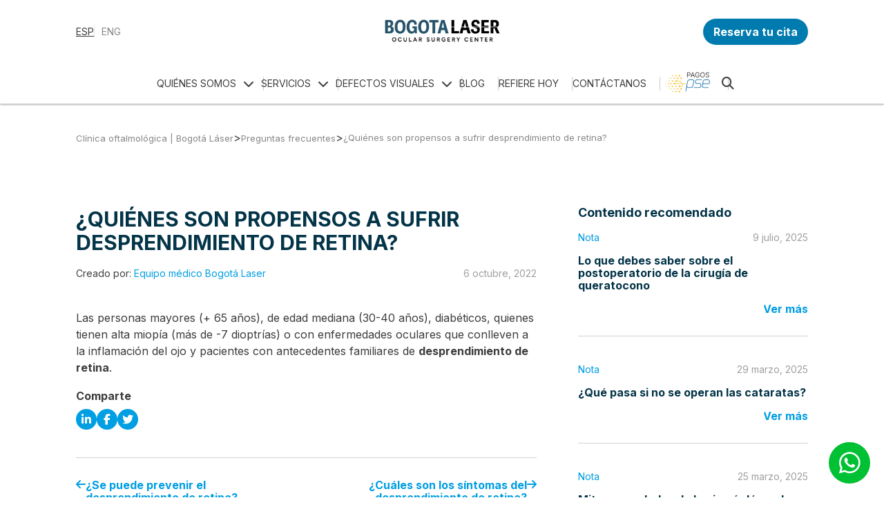

--- FILE ---
content_type: text/html; charset=UTF-8
request_url: https://www.bogotalaser.com/fqa-tratamientos/quienes-son-propensos-a-sufrir-desprendimiento-de-retina/
body_size: 15025
content:

<!doctype html>
<html lang="es-CO">

<head>
    <!-- Google tag (gtag.js) -->
    <!--  <script async src="https://www.googletagmanager.com/gtag/js?id=UA-11535879-1"></script>
    <script>
        window.dataLayer = window.dataLayer || [];

        function gtag() {
            dataLayer.push(arguments);
        }
        gtag('js', new Date());

        gtag('config', 'UA-11535879-1');
    </script> -->
    <!-- Google Tag Manager -->
    <script>
        (function(w, d, s, l, i) {
            w[l] = w[l] || [];
            w[l].push({
                'gtm.start': new Date().getTime(),
                event: 'gtm.js'
            });
            var f = d.getElementsByTagName(s)[0],
                j = d.createElement(s),
                dl = l != 'dataLayer' ? '&l=' + l : '';
            j.async = true;
            j.src =
                'https://www.googletagmanager.com/gtm.js?id=' + i + dl;
            f.parentNode.insertBefore(j, f);
        })(window, document, 'script', 'dataLayer', 'GTM-WN6C3C');
    </script>
    <!-- End Google Tag Manager -->

    <!-- Google Tag Manager CONTENEDOR2 -->
    <script>(function(w,d,s,l,i){w[l]=w[l]||[];w[l].push({'gtm.start':
    new Date().getTime(),event:'gtm.js'});var f=d.getElementsByTagName(s)[0],
    j=d.createElement(s),dl=l!='dataLayer'?'&l='+l:'';j.async=true;j.src=
    'https://www.googletagmanager.com/gtm.js?id='+i+dl;f.parentNode.insertBefore(j,f);
    })(window,document,'script','dataLayer','GTM-MDRMP77S');</script>
    <!-- End Google Tag Manager CONTENEDOR2 -->
    <link rel='stylesheet' id='style-css' href='https://www.bogotalaser.com/wp-content/themes/bogotalaser/css/style.css?ver=1.8.2' media='all' />
    
    <script src="https://ajax.googleapis.com/ajax/libs/jquery/2.1.3/jquery.min.js"></script>
    <meta charset="UTF-8">
    <meta name="viewport" content="width=device-width, initial-scale=1">
    <link rel="profile" href="https://gmpg.org/xfn/11">

    <link rel="preconnect" href="https://fonts.googleapis.com">
    <link rel="preconnect" href="https://fonts.gstatic.com" crossorigin>
    <link href="https://fonts.googleapis.com/css2?family=Inter:wght@400;700&display=swap" rel="stylesheet">


    <!-- Head -->
    <meta name='robots' content='index, follow, max-image-preview:large, max-snippet:-1, max-video-preview:-1' />

	<!-- This site is optimized with the Yoast SEO plugin v24.0 - https://yoast.com/wordpress/plugins/seo/ -->
	<title>¿Quiénes son propensos a sufrir desprendimiento de retina? &#183; Clínica oftalmológica | Bogotá Láser</title>
	<link rel="canonical" href="https://www.bogotalaser.com/fqa-tratamientos/quienes-son-propensos-a-sufrir-desprendimiento-de-retina/" />
	<meta property="og:locale" content="es_ES" />
	<meta property="og:type" content="article" />
	<meta property="og:title" content="¿Quiénes son propensos a sufrir desprendimiento de retina? &#183; Clínica oftalmológica | Bogotá Láser" />
	<meta property="og:description" content="Las personas mayores (+ 65 años), de edad mediana (30-40 años), diabéticos, quienes tienen alta miopía (más de -7 dioptrías) o con enfermedades oculares que conlleven a la inflamación del ojo y pacientes con antecedentes familiares de desprendimiento de retina." />
	<meta property="og:url" content="https://www.bogotalaser.com/fqa-tratamientos/quienes-son-propensos-a-sufrir-desprendimiento-de-retina/" />
	<meta property="og:site_name" content="Clínica oftalmológica | Bogotá Láser" />
	<meta property="article:modified_time" content="2024-06-18T17:02:13+00:00" />
	<meta name="twitter:card" content="summary_large_image" />
	<meta name="twitter:label1" content="Tiempo de lectura" />
	<meta name="twitter:data1" content="1 minuto" />
	<script type="application/ld+json" class="yoast-schema-graph">{"@context":"https://schema.org","@graph":[{"@type":"WebPage","@id":"https://www.bogotalaser.com/fqa-tratamientos/quienes-son-propensos-a-sufrir-desprendimiento-de-retina/","url":"https://www.bogotalaser.com/fqa-tratamientos/quienes-son-propensos-a-sufrir-desprendimiento-de-retina/","name":"¿Quiénes son propensos a sufrir desprendimiento de retina? &#183; Clínica oftalmológica | Bogotá Láser","isPartOf":{"@id":"https://www.bogotalaser.com/#website"},"datePublished":"2022-10-06T18:06:09+00:00","dateModified":"2024-06-18T17:02:13+00:00","breadcrumb":{"@id":"https://www.bogotalaser.com/fqa-tratamientos/quienes-son-propensos-a-sufrir-desprendimiento-de-retina/#breadcrumb"},"inLanguage":"es-CO","potentialAction":[{"@type":"ReadAction","target":["https://www.bogotalaser.com/fqa-tratamientos/quienes-son-propensos-a-sufrir-desprendimiento-de-retina/"]}]},{"@type":"BreadcrumbList","@id":"https://www.bogotalaser.com/fqa-tratamientos/quienes-son-propensos-a-sufrir-desprendimiento-de-retina/#breadcrumb","itemListElement":[{"@type":"ListItem","position":1,"name":"Inicio","item":"https://www.bogotalaser.com/"},{"@type":"ListItem","position":2,"name":"Preguntas frecuentes","item":"https://www.bogotalaser.com/fqa-tratamientos/"},{"@type":"ListItem","position":3,"name":"¿Quiénes son propensos a sufrir desprendimiento de retina?"}]},{"@type":"WebSite","@id":"https://www.bogotalaser.com/#website","url":"https://www.bogotalaser.com/","name":"%%Clínica oftalmológica%% | %%Bogotá Láser%%","description":"%%Clínica oftalmológica de alta calidad, especializada en la corrección de miopía, astigmatismo, presbicia, queratocono, entre otros, mediante cirugía láser.%%","potentialAction":[{"@type":"SearchAction","target":{"@type":"EntryPoint","urlTemplate":"https://www.bogotalaser.com/?s={search_term_string}"},"query-input":{"@type":"PropertyValueSpecification","valueRequired":true,"valueName":"search_term_string"}}],"inLanguage":"es-CO"}]}</script>
	<!-- / Yoast SEO plugin. -->


<link rel='dns-prefetch' href='//ajax.googleapis.com' />
<link rel='dns-prefetch' href='//pro.fontawesome.com' />
<link rel='dns-prefetch' href='//cdnjs.cloudflare.com' />
<link rel="alternate" type="application/rss+xml" title="Clínica oftalmológica | Bogotá Láser &raquo; Feed" href="https://www.bogotalaser.com/feed/" />
<link rel="alternate" type="application/rss+xml" title="Clínica oftalmológica | Bogotá Láser &raquo; RSS de los comentarios" href="https://www.bogotalaser.com/comments/feed/" />
<link rel="alternate" title="oEmbed (JSON)" type="application/json+oembed" href="https://www.bogotalaser.com/wp-json/oembed/1.0/embed?url=https%3A%2F%2Fwww.bogotalaser.com%2Ffqa-tratamientos%2Fquienes-son-propensos-a-sufrir-desprendimiento-de-retina%2F" />
<link rel="alternate" title="oEmbed (XML)" type="text/xml+oembed" href="https://www.bogotalaser.com/wp-json/oembed/1.0/embed?url=https%3A%2F%2Fwww.bogotalaser.com%2Ffqa-tratamientos%2Fquienes-son-propensos-a-sufrir-desprendimiento-de-retina%2F&#038;format=xml" />
<style id='wp-img-auto-sizes-contain-inline-css'>
img:is([sizes=auto i],[sizes^="auto," i]){contain-intrinsic-size:3000px 1500px}
/*# sourceURL=wp-img-auto-sizes-contain-inline-css */
</style>
<style id='wp-emoji-styles-inline-css'>

	img.wp-smiley, img.emoji {
		display: inline !important;
		border: none !important;
		box-shadow: none !important;
		height: 1em !important;
		width: 1em !important;
		margin: 0 0.07em !important;
		vertical-align: -0.1em !important;
		background: none !important;
		padding: 0 !important;
	}
/*# sourceURL=wp-emoji-styles-inline-css */
</style>
<style id='wp-block-library-inline-css'>
:root{--wp-block-synced-color:#7a00df;--wp-block-synced-color--rgb:122,0,223;--wp-bound-block-color:var(--wp-block-synced-color);--wp-editor-canvas-background:#ddd;--wp-admin-theme-color:#007cba;--wp-admin-theme-color--rgb:0,124,186;--wp-admin-theme-color-darker-10:#006ba1;--wp-admin-theme-color-darker-10--rgb:0,107,160.5;--wp-admin-theme-color-darker-20:#005a87;--wp-admin-theme-color-darker-20--rgb:0,90,135;--wp-admin-border-width-focus:2px}@media (min-resolution:192dpi){:root{--wp-admin-border-width-focus:1.5px}}.wp-element-button{cursor:pointer}:root .has-very-light-gray-background-color{background-color:#eee}:root .has-very-dark-gray-background-color{background-color:#313131}:root .has-very-light-gray-color{color:#eee}:root .has-very-dark-gray-color{color:#313131}:root .has-vivid-green-cyan-to-vivid-cyan-blue-gradient-background{background:linear-gradient(135deg,#00d084,#0693e3)}:root .has-purple-crush-gradient-background{background:linear-gradient(135deg,#34e2e4,#4721fb 50%,#ab1dfe)}:root .has-hazy-dawn-gradient-background{background:linear-gradient(135deg,#faaca8,#dad0ec)}:root .has-subdued-olive-gradient-background{background:linear-gradient(135deg,#fafae1,#67a671)}:root .has-atomic-cream-gradient-background{background:linear-gradient(135deg,#fdd79a,#004a59)}:root .has-nightshade-gradient-background{background:linear-gradient(135deg,#330968,#31cdcf)}:root .has-midnight-gradient-background{background:linear-gradient(135deg,#020381,#2874fc)}:root{--wp--preset--font-size--normal:16px;--wp--preset--font-size--huge:42px}.has-regular-font-size{font-size:1em}.has-larger-font-size{font-size:2.625em}.has-normal-font-size{font-size:var(--wp--preset--font-size--normal)}.has-huge-font-size{font-size:var(--wp--preset--font-size--huge)}.has-text-align-center{text-align:center}.has-text-align-left{text-align:left}.has-text-align-right{text-align:right}.has-fit-text{white-space:nowrap!important}#end-resizable-editor-section{display:none}.aligncenter{clear:both}.items-justified-left{justify-content:flex-start}.items-justified-center{justify-content:center}.items-justified-right{justify-content:flex-end}.items-justified-space-between{justify-content:space-between}.screen-reader-text{border:0;clip-path:inset(50%);height:1px;margin:-1px;overflow:hidden;padding:0;position:absolute;width:1px;word-wrap:normal!important}.screen-reader-text:focus{background-color:#ddd;clip-path:none;color:#444;display:block;font-size:1em;height:auto;left:5px;line-height:normal;padding:15px 23px 14px;text-decoration:none;top:5px;width:auto;z-index:100000}html :where(.has-border-color){border-style:solid}html :where([style*=border-top-color]){border-top-style:solid}html :where([style*=border-right-color]){border-right-style:solid}html :where([style*=border-bottom-color]){border-bottom-style:solid}html :where([style*=border-left-color]){border-left-style:solid}html :where([style*=border-width]){border-style:solid}html :where([style*=border-top-width]){border-top-style:solid}html :where([style*=border-right-width]){border-right-style:solid}html :where([style*=border-bottom-width]){border-bottom-style:solid}html :where([style*=border-left-width]){border-left-style:solid}html :where(img[class*=wp-image-]){height:auto;max-width:100%}:where(figure){margin:0 0 1em}html :where(.is-position-sticky){--wp-admin--admin-bar--position-offset:var(--wp-admin--admin-bar--height,0px)}@media screen and (max-width:600px){html :where(.is-position-sticky){--wp-admin--admin-bar--position-offset:0px}}

/*# sourceURL=wp-block-library-inline-css */
</style><style id='global-styles-inline-css'>
:root{--wp--preset--aspect-ratio--square: 1;--wp--preset--aspect-ratio--4-3: 4/3;--wp--preset--aspect-ratio--3-4: 3/4;--wp--preset--aspect-ratio--3-2: 3/2;--wp--preset--aspect-ratio--2-3: 2/3;--wp--preset--aspect-ratio--16-9: 16/9;--wp--preset--aspect-ratio--9-16: 9/16;--wp--preset--color--black: #000000;--wp--preset--color--cyan-bluish-gray: #abb8c3;--wp--preset--color--white: #ffffff;--wp--preset--color--pale-pink: #f78da7;--wp--preset--color--vivid-red: #cf2e2e;--wp--preset--color--luminous-vivid-orange: #ff6900;--wp--preset--color--luminous-vivid-amber: #fcb900;--wp--preset--color--light-green-cyan: #7bdcb5;--wp--preset--color--vivid-green-cyan: #00d084;--wp--preset--color--pale-cyan-blue: #8ed1fc;--wp--preset--color--vivid-cyan-blue: #0693e3;--wp--preset--color--vivid-purple: #9b51e0;--wp--preset--gradient--vivid-cyan-blue-to-vivid-purple: linear-gradient(135deg,rgb(6,147,227) 0%,rgb(155,81,224) 100%);--wp--preset--gradient--light-green-cyan-to-vivid-green-cyan: linear-gradient(135deg,rgb(122,220,180) 0%,rgb(0,208,130) 100%);--wp--preset--gradient--luminous-vivid-amber-to-luminous-vivid-orange: linear-gradient(135deg,rgb(252,185,0) 0%,rgb(255,105,0) 100%);--wp--preset--gradient--luminous-vivid-orange-to-vivid-red: linear-gradient(135deg,rgb(255,105,0) 0%,rgb(207,46,46) 100%);--wp--preset--gradient--very-light-gray-to-cyan-bluish-gray: linear-gradient(135deg,rgb(238,238,238) 0%,rgb(169,184,195) 100%);--wp--preset--gradient--cool-to-warm-spectrum: linear-gradient(135deg,rgb(74,234,220) 0%,rgb(151,120,209) 20%,rgb(207,42,186) 40%,rgb(238,44,130) 60%,rgb(251,105,98) 80%,rgb(254,248,76) 100%);--wp--preset--gradient--blush-light-purple: linear-gradient(135deg,rgb(255,206,236) 0%,rgb(152,150,240) 100%);--wp--preset--gradient--blush-bordeaux: linear-gradient(135deg,rgb(254,205,165) 0%,rgb(254,45,45) 50%,rgb(107,0,62) 100%);--wp--preset--gradient--luminous-dusk: linear-gradient(135deg,rgb(255,203,112) 0%,rgb(199,81,192) 50%,rgb(65,88,208) 100%);--wp--preset--gradient--pale-ocean: linear-gradient(135deg,rgb(255,245,203) 0%,rgb(182,227,212) 50%,rgb(51,167,181) 100%);--wp--preset--gradient--electric-grass: linear-gradient(135deg,rgb(202,248,128) 0%,rgb(113,206,126) 100%);--wp--preset--gradient--midnight: linear-gradient(135deg,rgb(2,3,129) 0%,rgb(40,116,252) 100%);--wp--preset--font-size--small: 13px;--wp--preset--font-size--medium: 20px;--wp--preset--font-size--large: 36px;--wp--preset--font-size--x-large: 42px;--wp--preset--spacing--20: 0.44rem;--wp--preset--spacing--30: 0.67rem;--wp--preset--spacing--40: 1rem;--wp--preset--spacing--50: 1.5rem;--wp--preset--spacing--60: 2.25rem;--wp--preset--spacing--70: 3.38rem;--wp--preset--spacing--80: 5.06rem;--wp--preset--shadow--natural: 6px 6px 9px rgba(0, 0, 0, 0.2);--wp--preset--shadow--deep: 12px 12px 50px rgba(0, 0, 0, 0.4);--wp--preset--shadow--sharp: 6px 6px 0px rgba(0, 0, 0, 0.2);--wp--preset--shadow--outlined: 6px 6px 0px -3px rgb(255, 255, 255), 6px 6px rgb(0, 0, 0);--wp--preset--shadow--crisp: 6px 6px 0px rgb(0, 0, 0);}:where(.is-layout-flex){gap: 0.5em;}:where(.is-layout-grid){gap: 0.5em;}body .is-layout-flex{display: flex;}.is-layout-flex{flex-wrap: wrap;align-items: center;}.is-layout-flex > :is(*, div){margin: 0;}body .is-layout-grid{display: grid;}.is-layout-grid > :is(*, div){margin: 0;}:where(.wp-block-columns.is-layout-flex){gap: 2em;}:where(.wp-block-columns.is-layout-grid){gap: 2em;}:where(.wp-block-post-template.is-layout-flex){gap: 1.25em;}:where(.wp-block-post-template.is-layout-grid){gap: 1.25em;}.has-black-color{color: var(--wp--preset--color--black) !important;}.has-cyan-bluish-gray-color{color: var(--wp--preset--color--cyan-bluish-gray) !important;}.has-white-color{color: var(--wp--preset--color--white) !important;}.has-pale-pink-color{color: var(--wp--preset--color--pale-pink) !important;}.has-vivid-red-color{color: var(--wp--preset--color--vivid-red) !important;}.has-luminous-vivid-orange-color{color: var(--wp--preset--color--luminous-vivid-orange) !important;}.has-luminous-vivid-amber-color{color: var(--wp--preset--color--luminous-vivid-amber) !important;}.has-light-green-cyan-color{color: var(--wp--preset--color--light-green-cyan) !important;}.has-vivid-green-cyan-color{color: var(--wp--preset--color--vivid-green-cyan) !important;}.has-pale-cyan-blue-color{color: var(--wp--preset--color--pale-cyan-blue) !important;}.has-vivid-cyan-blue-color{color: var(--wp--preset--color--vivid-cyan-blue) !important;}.has-vivid-purple-color{color: var(--wp--preset--color--vivid-purple) !important;}.has-black-background-color{background-color: var(--wp--preset--color--black) !important;}.has-cyan-bluish-gray-background-color{background-color: var(--wp--preset--color--cyan-bluish-gray) !important;}.has-white-background-color{background-color: var(--wp--preset--color--white) !important;}.has-pale-pink-background-color{background-color: var(--wp--preset--color--pale-pink) !important;}.has-vivid-red-background-color{background-color: var(--wp--preset--color--vivid-red) !important;}.has-luminous-vivid-orange-background-color{background-color: var(--wp--preset--color--luminous-vivid-orange) !important;}.has-luminous-vivid-amber-background-color{background-color: var(--wp--preset--color--luminous-vivid-amber) !important;}.has-light-green-cyan-background-color{background-color: var(--wp--preset--color--light-green-cyan) !important;}.has-vivid-green-cyan-background-color{background-color: var(--wp--preset--color--vivid-green-cyan) !important;}.has-pale-cyan-blue-background-color{background-color: var(--wp--preset--color--pale-cyan-blue) !important;}.has-vivid-cyan-blue-background-color{background-color: var(--wp--preset--color--vivid-cyan-blue) !important;}.has-vivid-purple-background-color{background-color: var(--wp--preset--color--vivid-purple) !important;}.has-black-border-color{border-color: var(--wp--preset--color--black) !important;}.has-cyan-bluish-gray-border-color{border-color: var(--wp--preset--color--cyan-bluish-gray) !important;}.has-white-border-color{border-color: var(--wp--preset--color--white) !important;}.has-pale-pink-border-color{border-color: var(--wp--preset--color--pale-pink) !important;}.has-vivid-red-border-color{border-color: var(--wp--preset--color--vivid-red) !important;}.has-luminous-vivid-orange-border-color{border-color: var(--wp--preset--color--luminous-vivid-orange) !important;}.has-luminous-vivid-amber-border-color{border-color: var(--wp--preset--color--luminous-vivid-amber) !important;}.has-light-green-cyan-border-color{border-color: var(--wp--preset--color--light-green-cyan) !important;}.has-vivid-green-cyan-border-color{border-color: var(--wp--preset--color--vivid-green-cyan) !important;}.has-pale-cyan-blue-border-color{border-color: var(--wp--preset--color--pale-cyan-blue) !important;}.has-vivid-cyan-blue-border-color{border-color: var(--wp--preset--color--vivid-cyan-blue) !important;}.has-vivid-purple-border-color{border-color: var(--wp--preset--color--vivid-purple) !important;}.has-vivid-cyan-blue-to-vivid-purple-gradient-background{background: var(--wp--preset--gradient--vivid-cyan-blue-to-vivid-purple) !important;}.has-light-green-cyan-to-vivid-green-cyan-gradient-background{background: var(--wp--preset--gradient--light-green-cyan-to-vivid-green-cyan) !important;}.has-luminous-vivid-amber-to-luminous-vivid-orange-gradient-background{background: var(--wp--preset--gradient--luminous-vivid-amber-to-luminous-vivid-orange) !important;}.has-luminous-vivid-orange-to-vivid-red-gradient-background{background: var(--wp--preset--gradient--luminous-vivid-orange-to-vivid-red) !important;}.has-very-light-gray-to-cyan-bluish-gray-gradient-background{background: var(--wp--preset--gradient--very-light-gray-to-cyan-bluish-gray) !important;}.has-cool-to-warm-spectrum-gradient-background{background: var(--wp--preset--gradient--cool-to-warm-spectrum) !important;}.has-blush-light-purple-gradient-background{background: var(--wp--preset--gradient--blush-light-purple) !important;}.has-blush-bordeaux-gradient-background{background: var(--wp--preset--gradient--blush-bordeaux) !important;}.has-luminous-dusk-gradient-background{background: var(--wp--preset--gradient--luminous-dusk) !important;}.has-pale-ocean-gradient-background{background: var(--wp--preset--gradient--pale-ocean) !important;}.has-electric-grass-gradient-background{background: var(--wp--preset--gradient--electric-grass) !important;}.has-midnight-gradient-background{background: var(--wp--preset--gradient--midnight) !important;}.has-small-font-size{font-size: var(--wp--preset--font-size--small) !important;}.has-medium-font-size{font-size: var(--wp--preset--font-size--medium) !important;}.has-large-font-size{font-size: var(--wp--preset--font-size--large) !important;}.has-x-large-font-size{font-size: var(--wp--preset--font-size--x-large) !important;}
/*# sourceURL=global-styles-inline-css */
</style>

<style id='classic-theme-styles-inline-css'>
/*! This file is auto-generated */
.wp-block-button__link{color:#fff;background-color:#32373c;border-radius:9999px;box-shadow:none;text-decoration:none;padding:calc(.667em + 2px) calc(1.333em + 2px);font-size:1.125em}.wp-block-file__button{background:#32373c;color:#fff;text-decoration:none}
/*# sourceURL=/wp-includes/css/classic-themes.min.css */
</style>
<link rel='stylesheet' id='contact-form-7-css' href='https://www.bogotalaser.com/wp-content/plugins/contact-form-7/includes/css/styles.css?ver=6.0.1' media='all' />
<link rel='stylesheet' id='font-awesome-css' href='https://pro.fontawesome.com/releases/v5.10.0/css/all.css?ver=6.9' media='all' />
<link rel='stylesheet' id='font-awesome_2-css' href='https://cdnjs.cloudflare.com/ajax/libs/font-awesome/6.5.1/css/all.min.css?ver=6.9' media='all' />
<link rel='stylesheet' id='normalize-css' href='https://www.bogotalaser.com/wp-content/themes/bogotalaser/css/normalize.css?ver=6.9' media='all' />
<link rel='stylesheet' id='swiper-slider-css' href='https://www.bogotalaser.com/wp-content/themes/bogotalaser/plugins/swiper-slider/swiper-bundle.min.css?ver=6.9' media='all' />
<link rel='stylesheet' id='modal-video-css' href='https://www.bogotalaser.com/wp-content/themes/bogotalaser/plugins/modal_video/modal-video.min.css?ver=6.9' media='all' />
<script src="https://ajax.googleapis.com/ajax/libs/jquery/3.6.0/jquery.min.js?ver=3.6.0" id="jquery-js"></script>
<script data-optimized="1" src="https://www.bogotalaser.com/wp-content/litespeed/js/cae4ecdeeba0945e3c00792ae61a463a.js?ver=ff8b5" id="devtools-detect-js"></script>
<link rel="https://api.w.org/" href="https://www.bogotalaser.com/wp-json/" /><link rel="EditURI" type="application/rsd+xml" title="RSD" href="https://www.bogotalaser.com/xmlrpc.php?rsd" />
<meta name="generator" content="WordPress 6.9" />
<link rel='shortlink' href='https://www.bogotalaser.com/?p=1396' />
<link rel="icon" href="https://www.bogotalaser.com/wp-content/uploads/2022/09/cropped-fav1-32x32.png" sizes="32x32" />
<link rel="icon" href="https://www.bogotalaser.com/wp-content/uploads/2022/09/cropped-fav1-192x192.png" sizes="192x192" />
<link rel="apple-touch-icon" href="https://www.bogotalaser.com/wp-content/uploads/2022/09/cropped-fav1-180x180.png" />
<meta name="msapplication-TileImage" content="https://www.bogotalaser.com/wp-content/uploads/2022/09/cropped-fav1-270x270.png" />
		<style id="wp-custom-css">
			/* ajuste temporal fuentes banner*/
/*.c_txt_slider h2{
	text-transform: initial;
	font-size:2.5em;
}
.c_txt_slider h2 span{
	text-transform:initial !important;
}*/


/*.swiper-button-next, .swiper-button-prev{
	min-width:44px;
	
}/*
.swiper-button-next:after{
		font-size:1.8em;
	
}


.swiper-button-prev:after{
	font-size:1.8em;
}*/
/*
.swiper-button-next{
	right:-3%;
}
.swiper-button-prev{
	left:-3%;
}*//*
.swiper-horizontal>.swiper-pagination-bullets, .swiper-pagination-bullets.swiper-pagination-horizontal{
	margin-top: 25px;
}


.btn_flotante {

  display:none;

}
@media screen and (max-width:768px) {
	.btn_flotante {

  display:none;

}
.btn_flotante_active{
	
	    position: fixed;
    bottom: 20px;
    left: 50%;
    width: 180px;
    display: block;
    z-index: 10;
    transform: translate(-50%);
	
	 font-size: 0.9em;
  	background-color:#009ee2;
		color: white;
}
}*/

.cont_gen_infograf{
	line-height:140%;
}

.cnt_beneficios > .wp-block-columns > .wp-block-column{
	max-width:33%;
}
.txt_header_vc{
	padding-bottom:32px;
}
		</style>
		</head>


<body class="wp-singular fqa-tratamientos-template-default single single-fqa-tratamientos postid-1396 wp-theme-bogotalaser">
    <!-- Google Tag Manager (noscript) -->
    <noscript><iframe src="https://www.googletagmanager.com/ns.html?id=GTM-WN6C3C" height="0" width="0" style="display:none;visibility:hidden"></iframe></noscript>
    <!-- End Google Tag Manager (noscript) -->

    <!-- Google Tag Manager C2(noscript) -->
    <noscript><iframe src="https://www.googletagmanager.com/ns.html?id=GTM-MDRMP77S"
    height="0" width="0" style="display:none;visibility:hidden"></iframe></noscript>
    <!-- End Google Tag Manager C2 (noscript) -->
      <script data-optimized="1" src="https://www.bogotalaser.com/wp-content/litespeed/js/250674138f499ee41ea94b3c238409f7.js?ver=409f7"></script>
  <script>let trackData=visitData.get();localStorage.setItem("sourceTrack",trackData.source);localStorage.setItem("mediumTrack",trackData.medium);localStorage.setItem("campaignTrack",trackData.campaign)</script>
  
    <header>

        <!-- BOTONES FIJOS EN EL VIEWPORT -->
        
        <!-- Formulario Whats-->

        <link rel="stylesheet" type="text/css" href="https://www.bogotalaser.com/wp-content/themes/bogotalaser/css/estilos_form_wa.css">

                <!-- <a class="cta_whatsapp" href="https://api.whatsapp.com/send/?phone=573106987990&amp;text=Hola, estoy en el sitio web y quisiera más información sobre los servicios que ofrecen, ¿Me podrían ayudar? &amp;app_absent=0" target="_blank" rel="nofollow" style="cursor:pointer;">
            <span class="fab fa-whatsapp"></span>
        </a> -->

        <!-- <div class="layer_negro_wa_form"></div> -->
        <div class="cont_gen_wa_form_flt">

            <a class="cta_whatsapp" href="https://api.whatsapp.com/send?phone=573106987990&text=Hola, estoy en el sitio web y quisiera más información sobre los servicios que ofrecen, ¿Me podrían ayudar?." target="_blank">
                <span class="fab fa-whatsapp"></span>
            </a>

            <!-- <div class="cont_gen_form_wa">
                <div class="cont_top_form_wa">
                    <div class="cont_gen_prof_a_form">
                        <div class="img_pr_wa_form">
                            <img class="lazyload" src="https://www.bogotalaser.com/wp-content/uploads/2022/05/logo.svg" />
                        </div>
                        <div class="cont_nom_est_wa_form">
                            <div class="nomb_wa_fl">BOGOTA LASER</div>
                            <div class="estado_wa_form">
                                en linea
                            </div>
                        </div>
                    </div>
                    <span class="ic_cerrar_wa_form"></span>
                </div>
                <form class="cont_gen_s_chat validateForm" method="post" action="https://www.bogotalaser.com/wp-content/themes/bogotalaser/service.php">
                    <div class="cont_s_chat_conv_bl">
                        <div class="s_chat_conv_bl">
                            Hola, ¿Necesitas más información?  ¡En Bogota Laser Ocular Surgery Center estamos a tu disposición!                        </div>
                    </div>
                    <div class="cont_s_chat_conv_ver">
                        <div class="s_chat_conv_ver">
                            <div class="cont_etq_campo_wa_form">
                                <label class="etq_wa_form">Nombre:*</label>
                                <input type="text" name="nombre" class="campo_wa_form validate[required,custom[onlyLetterSp]]" id="inp_name_wa_form" style="background: none;" />
                            </div>
                        </div>
                    </div>
                    <div class="cont_s_chat_conv_ver">
                        <div class="s_chat_conv_ver">
                            <div class="cont_etq_campo_wa_form">
                                <label class="etq_wa_form">Email:*</label>
                                <input type="email" name="email" class="campo_wa_form validate[required,custom[email]]" id="inp_email_wa_form" style="background: none;" />
                            </div>
                        </div>
                    </div>
                    <div class="cont_s_chat_conv_ver cnt_tel">
                        <div class="s_chat_conv_ver">
                            <div class="cont_etq_campo_wa_form">
                                <label class="etq_wa_form">Celular:*</label>
                                <input type="tel" name="telefono" class="campo_wa_form validate[required,custom[number],minSize[7],maxSize[10]]" id="inp_tel_wa_form" style="background: none;" />
                            </div>
                        </div>
                    </div>
                    <div class="cont_s_chat_conv_ver cnt_tel">
                        <div class="s_chat_conv_ver">
                            <div class="cont_etq_campo_wa_form">
                                <label class="etq_wa_form">Motivo de contacto:*</label>
                                <select name="motivo" id="inp_motivo_wa_form" class="campo_wa_form validate[required]" style="background: none;border-radius: 0;height: 23px;font-family: 'Helvetica', 'Arial', sans-serif;">
                                    <option value="" selected disabled>Seleccione...</option>
                                    <option value="Valoración Primera vez">Valoración Primera vez</option>
                                    <option value="Cita de Control">Cita de Control</option>
                                    <option value="Más Información">Más Información</option>
                                </select>
                            </div>
                        </div>
                    </div>
                    <input type="submit" class="btn_form_wa" id="btn_form_wa" value="Iniciar conversación" disabled="disabled" style="border:none;">
                    <input type="hidden" name="task" value="insertWhatsappData">
                    <input type="hidden" name="nonce" value="NGI5MDllYjg2MGQ5MzlhYzVlNWU0OTM5M2YwYTAwMTRiZDFlOTViOTQyODYyNThhMDg0MmVkNTRjN2RiOGZiZA==">
                    <input type="hidden" name="mensaje" value="Hola, estoy en el sitio web y quisiera más información sobre los servicios que ofrecen, ¿Me podrían ayudar?">
                    <input type="hidden" name="telefono_wsp" value="573106987990">
                </form>
            </div> -->
        </div>

        <!-- /* FUNCIONES FORMULARIO WHATSAPP*/ -->
        <!-- <script type="text/javascript">
            jQuery("#btn_form_wa").click(function(e) {
                jQuery(this).hide();
                setTimeout(function(btn) {
                    btn.show();
                }, 4000, jQuery(this));
            });

            function validarCamposWsp() {
                setTimeout(function() {
                    if ($("#inp_name_wa_form").val() != '' && $("#inp_email_wa_form").val() != '' && $("#inp_tel_wa_form").val() != '' && $("#inp_motivo_wa_form").val() != '') {
                        $(".btn_form_wa").removeAttr('disabled');
                        $(".btn_form_wa").css('background', '#0B6156');
                        $(".btn_form_wa").removeClass('inactive');
                    } else {
                        $(".btn_form_wa").attr('disabled', 'disabled');
                        $(".btn_form_wa").css('background', '#CCC');
                        $(".btn_form_wa").addClass('inactive');
                    }
                    validarCamposWsp();
                }, 500);
            }

            $(document).ready(function() {
                //elio

                validarCamposWsp();

                $('.cta_whatsapp').click(function() {

                    if ($('.layer_negro_wa_form').hasClass('active')) {
                        $('.layer_negro_wa_form, .cont_gen_form_wa').removeClass('active');
                    } else {
                        $('.layer_negro_wa_form, .cont_gen_form_wa').addClass('active');
                    }
                });

                $('.ic_cerrar_wa_form').click(function() {
                    $('.layer_negro_wa_form, .cont_gen_form_wa').removeClass('active');
                });

            });
        </script> -->

        <!-- ************ -->
         
        <div class="header_pri">
            <div class="center">
                <div class="c_header_pri">

                    <div class="idiomas">
                        <a href="https://www.bogotalaser.com" class="active">ESP</a>
                        <a href="https://www.bogotalaser.com/en/" class="">ENG</a>
                    </div>

                    <div class="logo_header">
                        
                                                    <a href="https://www.bogotalaser.com">
                                <img  loading="lazy" width="195" src="https://www.bogotalaser.com/wp-content/uploads/2025/02/new-logo.png" alt="">
                            </a>
                                            </div>
                    <div class="redes_header">
                        <a href="https://www.bogotalaser.com/reserva-tu-cita/" class="btn cta_reserva_cita">
                            Reserva tu cita                        </a>
                    </div>
                    <div class="mobile_items">
                        <a href="tel:(601) 6294919">
                            <span class="fas fa-phone-alt"></span>
                        </a>
                        <a id="btnSerachMobile">
                            <span class="fas fa-search"></span>
                        </a>
                        <a id="mobileMenu">
                            <span class="fas fa-bars"></span>
                        </a>

                    </div>

                    <!-- BUSCADOR SOLO MOBILE -->

                    <div class="cont_search_mobile">
                        <form id="search_form" class="sub_contain">
                            <button type="submit" class="search fas fa-search"></button>
                            <input data-search-url="https://www.bogotalaser.com/search/" name="querysearch" type="search" placeholder="Realiza tu busqueda aquí...">
                        </form>
                    </div>

                    <!-- ****** -->

                </div>
            </div>
        </div>
        <div class="header_nav">
            <nav class="navbar">
                <ul>
                    <div class="closeX">
                        <span class="fas fa-times"></span>
                    </div>
                    <div class="idiomasMobile" style="display:none !important">
                        <a href="https://www.bogotalaser.com" class="active">ESP</a>
                        <a href="https://www.bogotalaser.com/en/" class="">ENG</a>
                    </div>
                                            <li class="itemSub">
                            <a href="https://www.bogotalaser.com/quienes-somos">QUIÉNES SOMOS</a>
                            <ul class="submenu">
                                <li>
                                    <!-- <a href="https://www.bogotalaser.com/nuestros-profesionales">Equipo médico</a> -->
                                    <a href="https://www.bogotalaser.com/medios-de-pago">Flexibilidades de pago</a>
                                    <a href="https://www.bogotalaser.com/club-de-beneficios">Club de beneficios</a>
                                    <a href="https://www.bogotalaser.com/preguntas-frecuentes">Preguntas frecuentes</a>
                                    <a href="https://www.bogotalaser.com/derechos-y-deberes">Derechos y Deberes</a>
                                    <a href="https://www.bogotalaser.com/cultura-segura">Cultura segura</a>
                                    <a href="https://www.bogotalaser.com/nuestros-profesionales">Nuestro equipo</a>
                                </li>
                            </ul>
                            <span class="fas fa-chevron-down chevHeader"></span>
                        </li>
                        <li class="itemSub">
                            <a href="https://www.bogotalaser.com/servicios">SERVICIOS</a>
                                                            <ul class="submenu">
                                                                            <li>
                                            <a href="https://www.bogotalaser.com/tratamientos/">Tratamientos</a>
                                        </li>
                                                                            <li>
                                            <a href="https://www.bogotalaser.com/consulta-valoracion-oftalmologica/">Consulta valoración oftalmológica</a>
                                        </li>
                                                                            <li>
                                            <a href="https://www.bogotalaser.com/examenes-diagnosticos/">Exámenes diagnósticos</a>
                                        </li>
                                                                            <li>
                                            <a href="https://www.bogotalaser.com/spa-de-ojos/">Spa de Ojos</a>
                                        </li>
                                                                            <li>
                                            <a href="https://www.bogotalaser.com/vision-care/">Vision Care and Beauty</a>
                                        </li>
                                                                            <li>
                                            <a href="https://www.bogotalaser.com/farmacia-oftalmologica/">Farmacia oftalmológica</a>
                                        </li>
                                                                        <li>
                                        <a href="https://www.bogotalaser.com/nota/preparacion-cuidados-quirurgicos/">Recomendaciones Pre Y Post</a>
                                    </li>
                                </ul>
                                                        <span class="fas fa-chevron-down chevHeader"></span>
                        </li>
                        <li class="itemSub">
                            <a href="https://www.bogotalaser.com/defectos-refractivos">DEFECTOS VISUALES</a>
                                                            <ul class="submenu">
                                                                                <li>
                                                <a href="https://www.bogotalaser.com/defectos/astigmatismo/">Astigmatismo</a>
                                            </li>
                                                                                <li>
                                                <a href="https://www.bogotalaser.com/defectos/cataratas/">Cataratas</a>
                                            </li>
                                                                                <li>
                                                <a href="https://www.bogotalaser.com/defectos/hipermetropia/">Hipermetropía</a>
                                            </li>
                                                                                <li>
                                                <a href="https://www.bogotalaser.com/defectos/miopia/">Miopía</a>
                                            </li>
                                                                                <li>
                                                <a href="https://www.bogotalaser.com/defectos/presbicia-o-presbiopia/">Presbicia o presbiopía</a>
                                            </li>
                                                                                <li>
                                                <a href="https://www.bogotalaser.com/defectos/queratocono/">Queratocono</a>
                                            </li>
                                                                    </ul>
                                                        <span class="fas fa-chevron-down chevHeader"></span>                        </li>
                        <li>
                            <a href="https://www.bogotalaser.com/noticias">BLOG</a>
                        </li>
                        <li>
                            <a href="https://www.bogotalaser.com/plan-referidos">REFIERE HOY</a>
                        </li>
                        <li>
                            <a href="https://www.bogotalaser.com/contacto">CONTÁCTANOS</a>
                        </li>
                                                    <li>
                                <a class="item_pago_pse" href="http://www.zonapagos.com/t_Bogotalaser" target="_blank" rel="noopener">
                                    <label class="label_mobile">PAGOS</label>
                                    <img  loading="lazy" width="79" height="35" src="https://www.bogotalaser.com/wp-content/uploads/2022/05/pse.png" alt="">
                                </a>
                            </li>
                        
                        <li class="search-icon">
                            <span class="fas fa-search"></span>

                            <!-- BUSCADOR SOLO DESKTOP -->

                            <form id="search_form_desktop" class="cont_search">
                                <button type="submit" class="search fas fa-search"></button>
                                <input id="queryTermsDesktop" data-search-url="https://www.bogotalaser.com/search/" placeholder="Realiza tu busqueda aquí...">
                            </form>
                            <script>jQuery(".cont_search").submit(function(e){e.preventDefault();var s=jQuery("#queryTermsDesktop").attr("data-search-url")+jQuery("#queryTermsDesktop").val();window.location.href=s;return!1})</script>
                            <!-- ***** -->
                        </li>
                    
                    <div class="list_social_mobile">
                        <a href="https://www.bogotalaser.com/reserva-tu-cita/" class="btn cta_reserva_cita">
                            Reserva tu cita                        </a>
                    </div>
                </ul>
            </nav>
        </div>
    </header>
    <main>
        <style>
            ul li {
                padding-bottom: 0 !important;
            }
            .contenido_nota {
                padding-top: 20px;
            }
            .cnt_btnn {
                display: flex;
                justify-content: center;
            }
            .cnt_btnn a {
                background-color: #0593E3;
                font-size: 16px;
                color: #fff;
                padding: 14px 25px;
                border-radius: 18px;
                font-weight: 700;
            }
        </style>
        <div class="spacer"></div>


        <section class="s_nota_int">
            <div class="center">
                <!-- MIGA DE PAN -->

                <div class="miga">
                    <!-- Breadcrumb NavXT 7.3.1 -->
<span property="itemListElement" typeof="ListItem"><a property="item" typeof="WebPage" title="Ir a Clínica oftalmológica | Bogotá Láser." href="https://www.bogotalaser.com" class="home" ><span property="name">Clínica oftalmológica | Bogotá Láser</span></a><meta property="position" content="1"></span> &gt; <span property="itemListElement" typeof="ListItem"><a property="item" typeof="WebPage" title="Ir a Preguntas frecuentes." href="https://www.bogotalaser.com/fqa-tratamientos/" class="archive post-fqa-tratamientos-archive" ><span property="name">Preguntas frecuentes</span></a><meta property="position" content="2"></span> &gt; <span property="itemListElement" typeof="ListItem"><span property="name" class="post post-fqa-tratamientos current-item">¿Quiénes son propensos a sufrir desprendimiento de retina?</span><meta property="url" content="https://www.bogotalaser.com/fqa-tratamientos/quienes-son-propensos-a-sufrir-desprendimiento-de-retina/"><meta property="position" content="3"></span>                </div>

                <!-- *********** -->

                <div class="row_nota">
                    <article>
                        <div class="header_article">
                            <div class="desc_h_article">
                                <h6></h6>
                                <h1>¿Quiénes son propensos a sufrir desprendimiento de retina?</h1>
                                <div class="datos_nota">
                                    <div class="by">
                                        Creado por: <span> Equipo médico Bogotá Laser</span>
                                    </div>
                                    <div class="fecha_nota">
                                        6 octubre, 2022                                    </div>
                                </div>
                            </div>
                            <div class="cont_gen_infograf">
                                <div class="img_infograf">
                                                                    </div>
                            </div>
                            <div class="contenido_nota">
                                <span style="font-weight: 400;">Las personas mayores (+ 65 años), de edad mediana (30-40 años), diabéticos, quienes tienen alta miopía (más de -7 dioptrías) o con enfermedades oculares que conlleven a la inflamación del ojo y pacientes con antecedentes familiares de <strong>desprendimiento de retina</strong>.</span>                                <!-- NUEVO BOTON ADMIN -->
                                <!-- <div class="cnt_btnn">
                                    <a class="btn_int_nt" href="">NUEVO BOTON</a>
                                </div> -->
                                   <!-- NUEVO BOTON ADMIN -->
                            </div>
                        </div>
                        <div class="txt_article">
                        </div>
                        <div class="data_q_nota">
                            <div class="social_share">
                                <h4>Comparte</h4>
                                <div class="">
                                    <a style="cursor:pointer;">
                                        <span class="fab fa-linkedin-in ic_in"></span>
                                    </a>
                                    <a style="cursor:pointer;">
                                        <span class="fab fa-facebook-f ic_fb"></span>
                                    </a>
                                    <a style="cursor:pointer;">
                                        <span class="fab fa-twitter ic_tw"></span>
                                    </a>
                                </div>
                            </div>
                            <!--<div class="calificacion">
                                    <h4>Califica esta nota</h4>
                                    <div>
                                        <span class="fa fa-star checked"></span>
                                        <span class="fa fa-star checked"></span>
                                        <span class="fa fa-star checked"></span>
                                        <span class="fa fa-star"></span>
                                        <span class="fa fa-star"></span>
                                    </div>
                                </div>-->
                        </div>

                        <div class="paginador_nota">
                                                            <a href="https://www.bogotalaser.com/fqa-tratamientos/se-puede-prevenir-el-desprendimiento-de-retina/"> <span class="fas fa-arrow-left"></span> ¿Se puede prevenir el desprendimiento de retina?</a>
                                                                                        <a href="https://www.bogotalaser.com/fqa-tratamientos/cuales-son-los-sintomas-del-desprendimiento-de-retina/"> 
								¿Cuáles son los síntomas del desprendimiento de retina? <span class="fas fa-arrow-right"></span>
                                </a>
                                                    </div>
                    </article>

                    <aside>
                        <h3>Contenido recomendado</h3>
                        <div class="c_notas_aside">
                                                    <div class="desc_card_nota">
                                <div class="datos_nota">
                                    <h6>Nota</h6>
                                    <div class="fecha_nota">
                                        9 julio, 2025                                    </div>
                                </div>
                                <h3>Lo que debes saber sobre el postoperatorio de la cirugía de queratocono</h3>
                                <a href="https://www.bogotalaser.com/nota/postoperatorio-de-la-cirugia-de-queratocono/" class="al_right btn leermas">Ver más</a>
                            </div>
                                                    <div class="desc_card_nota">
                                <div class="datos_nota">
                                    <h6>Nota</h6>
                                    <div class="fecha_nota">
                                        29 marzo, 2025                                    </div>
                                </div>
                                <h3>¿Qué pasa si no se operan las cataratas?</h3>
                                <a href="https://www.bogotalaser.com/nota/que-pasa-si-no-te-operas-de-cataratas/" class="al_right btn leermas">Ver más</a>
                            </div>
                                                    <div class="desc_card_nota">
                                <div class="datos_nota">
                                    <h6>Nota</h6>
                                    <div class="fecha_nota">
                                        25 marzo, 2025                                    </div>
                                </div>
                                <h3>Mitos y verdades de la cirugía láser de ojos</h3>
                                <a href="https://www.bogotalaser.com/nota/mitos-y-verdades-de-la-cirugia-laser/" class="al_right btn leermas">Ver más</a>
                            </div>
                                                </div>
                        <div class="c_cta al_left btn_reserva_internas" data-swiper-parallax="-600" data-swiper-parallax-opacity="0.6" style="opacity: 1; transform: translate3d(0px, 0px, 0px);">
                            <a href="https://www.bogotalaser.com/reserva-tu-cita/" class="btn lightblue">Reserva tu cita</a>
                        </div>
                    </aside>


                </div>

            </div>
        </section>

    </main>

    <script data-optimized="1" type="text/javascript">$(".taxonomy").attr('href','https://www.bogotalaser.com/noticias')</script>

    <script>function fb_share(width,height){var leftPosition,topPosition;leftPosition=(window.screen.width/2)-((width/2)+10);topPosition=(window.screen.height/2)-((height/2)+50);var windowFeatures="status=no,height="+height+",width="+width+",resizable=yes,left="+leftPosition+",top="+topPosition+",screenX="+leftPosition+",screenY="+topPosition+",toolbar=no,menubar=no,scrollbars=no,location=no,directories=no";window.open('https://www.facebook.com/sharer/sharer.php?u='+encodeURIComponent(window.location.href),'Compartir',windowFeatures);return!1}
function tw_share(width,height){var leftPosition,topPosition;leftPosition=(window.screen.width/2)-((width/2)+10);topPosition=(window.screen.height/2)-((height/2)+50);var windowFeatures="status=no,height="+height+",width="+width+",resizable=yes,left="+leftPosition+",top="+topPosition+",screenX="+leftPosition+",screenY="+topPosition+",toolbar=no,menubar=no,scrollbars=no,location=no,directories=no";window.open('http://twitter.com/share?text='+encodeURIComponent('¿Quiénes son propensos a sufrir desprendimiento de retina?')+'&url='+encodeURIComponent(window.location.href)+'&via=BogotaLaser','Compartir',windowFeatures);return!1}
function in_share(){window.open('https://www.linkedin.com/shareArticle?mini=true&url='+encodeURIComponent(window.location.href)+'&title=¿Quiénes son propensos a sufrir desprendimiento de retina?&summary=&source=','Compartir',"width=550,height=450");return!1}
$(document).ready(function(){$(".ic_fb").click(function(){fb_share(600,400)});$(".ic_tw").click(function(){tw_share(600,400)});$(".ic_in").click(function(){in_share()})})</script>




<script type="speculationrules">
{"prefetch":[{"source":"document","where":{"and":[{"href_matches":"/*"},{"not":{"href_matches":["/wp-*.php","/cmspaxzu/*","/wp-content/uploads/*","/wp-content/*","/wp-content/plugins/*","/wp-content/themes/bogotalaser/*","/*\\?(.+)"]}},{"not":{"selector_matches":"a[rel~=\"nofollow\"]"}},{"not":{"selector_matches":".no-prefetch, .no-prefetch a"}}]},"eagerness":"conservative"}]}
</script>
                    <script data-optimized="1" type="text/javascript"></script>
                    <script data-optimized="1" src="https://www.bogotalaser.com/wp-content/litespeed/js/f0218183c662209dac75897b24340f8e.js?ver=8dea8" id="wp-hooks-js"></script>
<script data-optimized="1" src="https://www.bogotalaser.com/wp-content/litespeed/js/d54e20a1f74dfe7174cd51dd5e6d30c5.js?ver=8bf60" id="wp-i18n-js"></script>
<script data-optimized="1" id="wp-i18n-js-after">wp.i18n.setLocaleData({'text direction\u0004ltr':['ltr']});wp.i18n.setLocaleData({'text direction\u0004ltr':['ltr']})</script>
<script data-optimized="1" src="https://www.bogotalaser.com/wp-content/litespeed/js/f10f3206d31271ed35b309b1f29cc327.js?ver=d2980" id="swv-js"></script>
<script data-optimized="1" id="contact-form-7-js-translations">(function(domain,translations){var localeData=translations.locale_data[domain]||translations.locale_data.messages;localeData[""].domain=domain;wp.i18n.setLocaleData(localeData,domain)})("contact-form-7",{"translation-revision-date":"2024-08-29 02:27:53+0000","generator":"GlotPress\/4.0.1","domain":"messages","locale_data":{"messages":{"":{"domain":"messages","plural-forms":"nplurals=2; plural=n != 1;","lang":"es_CO"},"This contact form is placed in the wrong place.":["Este formulario de contacto est\u00e1 situado en el lugar incorrecto."],"Error:":["Error:"]}},"comment":{"reference":"includes\/js\/index.js"}})</script>
<script data-optimized="1" id="contact-form-7-js-before">var wpcf7={"api":{"root":"https:\/\/www.bogotalaser.com\/wp-json\/","namespace":"contact-form-7\/v1"},"cached":1}</script>
<script data-optimized="1" src="https://www.bogotalaser.com/wp-content/litespeed/js/bd8ada72b4ae4e256e817c629129b0b1.js?ver=ae654" id="contact-form-7-js"></script>
<script data-optimized="1" src="https://www.bogotalaser.com/wp-content/litespeed/js/d35f31c7883850d623a057e0cff29978.js?ver=732a6" id="bogotalaser-navigation-js"></script>
<script data-optimized="1" src="https://www.bogotalaser.com/wp-content/litespeed/js/c391072e881a6645f4386cab7fdd230e.js?ver=b576b" id="swiper-slider-js"></script>
<script data-optimized="1" src="https://www.bogotalaser.com/wp-content/litespeed/js/10817a66a2f3f3797c5c9f93a2c2dc16.js?ver=04d42" id="jquery-modal-js"></script>
<script data-optimized="1" src="https://www.bogotalaser.com/wp-content/litespeed/js/28dad51189b2b963f10172e7e0460ad8.js?ver=8d5de" id="modal-video-js"></script>
<script data-optimized="1" id="main-js-extra">var main_vars={"ajax_url":"https://www.bogotalaser.com/cmspaxzu/admin-ajax.php"}</script>
<script data-optimized="1" src="https://www.bogotalaser.com/wp-content/litespeed/js/528b057b98e3edf610ffc792209cb35d.js?ver=3c6ae" id="main-js"></script>
<script id="wp-emoji-settings" type="application/json">
{"baseUrl":"https://s.w.org/images/core/emoji/17.0.2/72x72/","ext":".png","svgUrl":"https://s.w.org/images/core/emoji/17.0.2/svg/","svgExt":".svg","source":{"concatemoji":"https://www.bogotalaser.com/wp-includes/js/wp-emoji-release.min.js?ver=6.9"}}
</script>
<script type="module">
/*! This file is auto-generated */
const a=JSON.parse(document.getElementById("wp-emoji-settings").textContent),o=(window._wpemojiSettings=a,"wpEmojiSettingsSupports"),s=["flag","emoji"];function i(e){try{var t={supportTests:e,timestamp:(new Date).valueOf()};sessionStorage.setItem(o,JSON.stringify(t))}catch(e){}}function c(e,t,n){e.clearRect(0,0,e.canvas.width,e.canvas.height),e.fillText(t,0,0);t=new Uint32Array(e.getImageData(0,0,e.canvas.width,e.canvas.height).data);e.clearRect(0,0,e.canvas.width,e.canvas.height),e.fillText(n,0,0);const a=new Uint32Array(e.getImageData(0,0,e.canvas.width,e.canvas.height).data);return t.every((e,t)=>e===a[t])}function p(e,t){e.clearRect(0,0,e.canvas.width,e.canvas.height),e.fillText(t,0,0);var n=e.getImageData(16,16,1,1);for(let e=0;e<n.data.length;e++)if(0!==n.data[e])return!1;return!0}function u(e,t,n,a){switch(t){case"flag":return n(e,"\ud83c\udff3\ufe0f\u200d\u26a7\ufe0f","\ud83c\udff3\ufe0f\u200b\u26a7\ufe0f")?!1:!n(e,"\ud83c\udde8\ud83c\uddf6","\ud83c\udde8\u200b\ud83c\uddf6")&&!n(e,"\ud83c\udff4\udb40\udc67\udb40\udc62\udb40\udc65\udb40\udc6e\udb40\udc67\udb40\udc7f","\ud83c\udff4\u200b\udb40\udc67\u200b\udb40\udc62\u200b\udb40\udc65\u200b\udb40\udc6e\u200b\udb40\udc67\u200b\udb40\udc7f");case"emoji":return!a(e,"\ud83e\u1fac8")}return!1}function f(e,t,n,a){let r;const o=(r="undefined"!=typeof WorkerGlobalScope&&self instanceof WorkerGlobalScope?new OffscreenCanvas(300,150):document.createElement("canvas")).getContext("2d",{willReadFrequently:!0}),s=(o.textBaseline="top",o.font="600 32px Arial",{});return e.forEach(e=>{s[e]=t(o,e,n,a)}),s}function r(e){var t=document.createElement("script");t.src=e,t.defer=!0,document.head.appendChild(t)}a.supports={everything:!0,everythingExceptFlag:!0},new Promise(t=>{let n=function(){try{var e=JSON.parse(sessionStorage.getItem(o));if("object"==typeof e&&"number"==typeof e.timestamp&&(new Date).valueOf()<e.timestamp+604800&&"object"==typeof e.supportTests)return e.supportTests}catch(e){}return null}();if(!n){if("undefined"!=typeof Worker&&"undefined"!=typeof OffscreenCanvas&&"undefined"!=typeof URL&&URL.createObjectURL&&"undefined"!=typeof Blob)try{var e="postMessage("+f.toString()+"("+[JSON.stringify(s),u.toString(),c.toString(),p.toString()].join(",")+"));",a=new Blob([e],{type:"text/javascript"});const r=new Worker(URL.createObjectURL(a),{name:"wpTestEmojiSupports"});return void(r.onmessage=e=>{i(n=e.data),r.terminate(),t(n)})}catch(e){}i(n=f(s,u,c,p))}t(n)}).then(e=>{for(const n in e)a.supports[n]=e[n],a.supports.everything=a.supports.everything&&a.supports[n],"flag"!==n&&(a.supports.everythingExceptFlag=a.supports.everythingExceptFlag&&a.supports[n]);var t;a.supports.everythingExceptFlag=a.supports.everythingExceptFlag&&!a.supports.flag,a.supports.everything||((t=a.source||{}).concatemoji?r(t.concatemoji):t.wpemoji&&t.twemoji&&(r(t.twemoji),r(t.wpemoji)))});
//# sourceURL=https://www.bogotalaser.com/wp-includes/js/wp-emoji-loader.min.js
</script>


    <a href="https://www.bogotalaser.com/reserva-tu-cita/">
        <div id="Reserva_btn" class="btn btn_flotante">Reserva tu cita</div>
    </a>
    <script>$(window).scroll(function(){var scroll=$(window).scrollTop();if(scroll>=500){$(".btn_flotante").addClass("btn_flotante_active")}else{$(".btn_flotante").removeClass("btn_flotante_active")}})</script>
<footer>
        <script>$(".js-modal-btn").modalVideo()</script>
    <!-- ************** -->

            <section class="s_medios_pago">
            <div class="center">
                <div class="c_medios_pago">
                    <div class="logos_medios">
                        <h5>
                            Medios de pago                        </h5>


                        <!-- Swiper -->
                        <div class="swiper swiperLogosMedios">
                            <div class="swiper-wrapper">
                                                                    <div class="swiper-slide">
                                        <picture>
                                            <img 
                                                loading="lazy"
                                                src="https://www.bogotalaser.com/wp-content/uploads/2022/05/i1.png" 
                                                alt="Efectivo alt imagen"
                                            >
                                        </picture>
                                        <!--
												<div class="txt_item_s">
													Efectivo												</div>
												-->
                                    </div>
                                                                    <div class="swiper-slide">
                                        <picture>
                                            <img 
                                                loading="lazy"
                                                src="https://www.bogotalaser.com/wp-content/uploads/2022/05/davivienda.png" 
                                                alt=""
                                            >
                                        </picture>
                                        <!--
												<div class="txt_item_s">
													Consignación												</div>
												-->
                                    </div>
                                                                    <div class="swiper-slide">
                                        <picture>
                                            <img 
                                                loading="lazy"
                                                src="https://www.bogotalaser.com/wp-content/uploads/2022/08/visa.png" 
                                                alt=""
                                            >
                                        </picture>
                                        <!--
												<div class="txt_item_s">
													Crédito Visa												</div>
												-->
                                    </div>
                                                                    <div class="swiper-slide">
                                        <picture>
                                            <img 
                                                loading="lazy"
                                                src="https://www.bogotalaser.com/wp-content/uploads/2022/08/mastercard.png" 
                                                alt=""
                                            >
                                        </picture>
                                        <!--
												<div class="txt_item_s">
													Crédito Mastercard												</div>
												-->
                                    </div>
                                                                    <div class="swiper-slide">
                                        <picture>
                                            <img 
                                                loading="lazy"
                                                src="https://www.bogotalaser.com/wp-content/uploads/2022/08/diners_club.png" 
                                                alt=""
                                            >
                                        </picture>
                                        <!--
												<div class="txt_item_s">
													Crédito DC												</div>
												-->
                                    </div>
                                                                    <div class="swiper-slide">
                                        <picture>
                                            <img 
                                                loading="lazy"
                                                src="https://www.bogotalaser.com/wp-content/uploads/2022/08/american_expres.png" 
                                                alt=""
                                            >
                                        </picture>
                                        <!--
												<div class="txt_item_s">
													Crédito AE												</div>
												-->
                                    </div>
                                                                    <div class="swiper-slide">
                                        <picture>
                                            <img 
                                                loading="lazy"
                                                src="https://www.bogotalaser.com/wp-content/uploads/2022/05/i2.png" 
                                                alt=""
                                            >
                                        </picture>
                                        <!--
												<div class="txt_item_s">
													Cheque												</div>
												-->
                                    </div>
                                                                    <div class="swiper-slide">
                                        <picture>
                                            <img 
                                                loading="lazy"
                                                src="https://www.bogotalaser.com/wp-content/uploads/2022/08/pse.png" 
                                                alt=""
                                            >
                                        </picture>
                                        <!--
												<div class="txt_item_s">
													PSE												</div>
												-->
                                    </div>
                                                                    <div class="swiper-slide">
                                        <picture>
                                            <img 
                                                loading="lazy"
                                                src="https://www.bogotalaser.com/wp-content/uploads/2023/05/bancolombia.png" 
                                                alt=""
                                            >
                                        </picture>
                                        <!--
												<div class="txt_item_s">
													Bancolombia												</div>
												-->
                                    </div>
                                                            </div>

                        </div>
                        <div class="swiper-button-next"></div>
                        <div class="swiper-button-prev"></div>
                    </div>
                </div>
            </div>
        </section>
    

    <div class="center">
        <div class="s_footer">
            <div class="col_footer">
                                <a class="logo_footer" href="https://www.bogotalaser.com/">
                    <img loading="lazy" width="195" height="49" src="https://www.bogotalaser.com/wp-content/uploads/2025/10/new-logo.png" alt="">
                </a>
                <p class="txt_seo">
                    Clínica oftalmológica de alta calidad, dedicada a la corrección de los defectos refractivos como miopía, astigmatismo presbicia, queratocono, entre otros, mediante cirugía láser.                 </p>
                <div class="direccion_bl">
                    Calle 113 No. 7 - 45 Torre B Of. 1410 y 613                </div>
                <div class="tel_bl">
                    <a href="tel:(601) 6294919">(601) 6294919</a>                                    </div>
                <div class="redes_footer">
                                            <a href="https://www.instagram.com/bogotalaser/" target="_blank" rel="nofollow noopener noreferrer">
                            <span class="fab fa-instagram"></span>
                        </a>
                                            <a href="https://www.linkedin.com/company/bogot%C3%A1-laser/" target="_blank" rel="nofollow noopener noreferrer">
                            <span class="fab fa-linkedin-in"></span>
                        </a>
                                            <a href="https://www.facebook.com/BogotaLaser" target="_blank" rel="nofollow noopener noreferrer">
                            <span class="fab fa-facebook-f"></span>
                        </a>
                                            <a href="https://www.youtube.com/user/BogotaLaser" target="_blank" rel="nofollow noopener noreferrer">
                            <span class="fab fa-youtube"></span>
                        </a>
                                    </div>
            </div>
                            <div class="col_footer">
                    <h4>Navegación</h4>
                    <ul>
                        <li>
                            <a href="https://www.bogotalaser.com/quienes-somos">Quiénes somos</a>
                        </li>
                        <li>
                            <a href="https://www.bogotalaser.com/servicios">Servicios</a>
                        </li>
                        <li>
                            <a href="https://www.bogotalaser.com/defectos-refractivos">Defectos visuales</a>
                        </li>
                        <li>
                            <a href="https://www.bogotalaser.com/test-de-osdi">Test de Osdi</a>
                        </li>
                        <li>
                            <a href="https://www.bogotalaser.com/contacto">Contáctanos</a>
                        </li>
                        <li>
                            <a href="https://www.bogotalaser.com/reserva-tu-cita">Reservar cita</a>
                        </li>
                        <li>
                            <a href="https://www.bogotalaser.com/pqrs">PQRS</a>
                        </li>
                    </ul>
                </div>
                <div class="col_footer">
                    <h4>Otros enlaces</h4>
                    <ul>
                        <li>
                            <a href="https://www.bogotalaser.com/preguntas-frecuentes">FAQS</a>
                        </li>
                        <li>
                            <a href="https://www.bogotalaser.com/derechos-y-deberes">Derechos y deberes</a>
                        </li>
                        <li>
                            <a href="https://www.bogotalaser.com/trabaja-con-nosotros">Trabaja con nosotros</a>
                        </li>
                        <li>
                            <a href="https://www.bogotalaser.com/club-de-beneficios">Club de beneficios</a>
                        </li>
                        <li>
                            <a href="https://www.bogotalaser.com/terminos-y-condiciones">Términos y condiciones</a>
                        </li>
                        <li>
                            <a href="https://www.bogotalaser.com/politicas-de-privacidad">Política de privacidad</a>
                        </li>
                        <li>
                            <a href="https://www.bogotalaser.com/documentos-de-interes">Documentos de interés</a>
                        </li>
                        <li>
                            <a href="https://www.bogotalaser.com/mapa-del-sitio">Mapa del sitio</a>
                        </li>
                    </ul>
                </div>
            
                            <div class="col_footer">
                    <h4>Pagos</h4>
                    <a href="http://www.zonapagos.com/t_Bogotalaser" target="_blank" rel="noopener" id="realizar_pago">Realizar pago 
                        <img loading="lazy" width="76" height="32" src="https://www.bogotalaser.com/wp-content/uploads/2022/05/pse.png" alt=""> 
                    </a>
                </div>
                    </div>
        <div class="subfooter">
            Copyright © 2022 - Todos los derechos reservados        </div>
    </div>

</footer>

<script data-optimized="1" type="text/javascript" src='https://www.bogotalaser.com/wp-content/litespeed/js/9c1d712a7207a8fe1d1201039a0fe8c0.js?ver=fe8c0'> </script>

</body>

</html>

<!-- Page supported by LiteSpeed Cache 6.5.2 on 2026-01-27 05:20:00 -->

--- FILE ---
content_type: application/javascript
request_url: https://www.bogotalaser.com/wp-content/litespeed/js/9c1d712a7207a8fe1d1201039a0fe8c0.js?ver=fe8c0
body_size: 916
content:
function getValue(p_n,ix){var q_s='';if(p_n=='q'){var ref=document.referrer;if(ref!=undefined){q_s=ref.split('?')[1]}}else{try
{q_s=window.top.location.search.substring(1)}catch(e){q_s=''}}
var pa_n=p_n+'=';var p_v='';if(q_s!=undefined&&q_s.length>0){begin=q_s.indexOf(pa_n);if(begin!=-1){begin+=pa_n.length;end=q_s.indexOf('&',begin);if(end==-1){end=q_s.length}
p_v=q_s.substring(begin,end)}}
if(p_v==undefined||p_v==''){p_v=g_c(GAd.indexValueArr[ix])}
if(p_v!=undefined){p_v=p_v.replace(/\+/g,' ')}
return p_v}
GAd.prop=GAd.prop||[];GAd.indexValueArr=new Array('gclid');function GAd(){}
GAd.prototype.initialize=function(){GAd.prop.push([GAd.indexValueArr[0],getValue(GAd.indexValueArr[0],0)]);for(var i=0;i<GAd.prop.length;i++){this.s_c(i)}
this.s_Hid()}
GAd.prototype.s_Hid=function(){var is_set=!1;var all_Frm=document.forms;for(var i=0;i<all_Frm.length;i++){var frm=all_Frm[i];for(var ii=0;ii<frm.length;ii++){if(frm.elements[ii].name=='zc_gad'){var p=g_c(GAd.indexValueArr[0]);var hidEl=document.getElementsByName('zc_gad');if(hidEl){for(var idx=0;idx<hidEl.length;idx++){hidEl[idx].value=p;is_set=!0}}}}}
if(all_Frm&&all_Frm.length==0){var hidEl=document.getElementsByName('zc_gad');if(hidEl&&hidEl.length>0){var p=g_c(GAd.indexValueArr[0]);for(var idx=0;idx<hidEl.length;idx++){hidEl[idx].value=p;is_set=!0}}}
if(!is_set){var zcga_script_elem=document.getElementsByName("zcga");if(zcga_script_elem&&zcga_script_elem.length==1){var zcga_hidEl_name=zcga_script_elem[0].getAttribute('zcga_element_name');if(zcga_hidEl_name){var hidEl=document.getElementsByName(zcga_hidEl_name);if(hidEl&&hidEl.length>0){var p=g_c(GAd.indexValueArr[0]);for(var idx=0;idx<hidEl.length;idx++){hidEl[idx].value=p;is_set=!0}}}}}}
GAd.prototype.s_c=function(index,path,domain,secure){value=GAd.prop[index];var c_str=GAd.indexValueArr[index]+"="+escape(value[1]);var exp_d=30;var exdate=new Date();exdate.setDate(exdate.getDate()+exp_d);c_str+="; expires="+exdate.toGMTString();c_str+="; path=/";if(domain)
c_str+="; domain="+escape(domain);if(secure)
c_str+="; secure";document.cookie=c_str}
new GAd().initialize();function g_c(c_name){var cArr=document.cookie.split('; ');var cArrLen=cArr.length;for(var i=0;i<cArrLen;i++){var cVals=cArr[i].split('=');if(cVals[0]===c_name&&cVals[1]){return unescape(cVals[1])}}}
function IFrameSupport(){var frm;frm=document.getElementsByTagName("iframe");for(var i=0;i<frm.length;++i){if((frm[i].src).indexOf('WebFormServeServlet')>0){var gclid=g_c(GAd.indexValueArr[0]);var src=frm[i].src;src=src+"&gclid="+gclid;frm[i].src=src}}}
IFrameSupport()
;